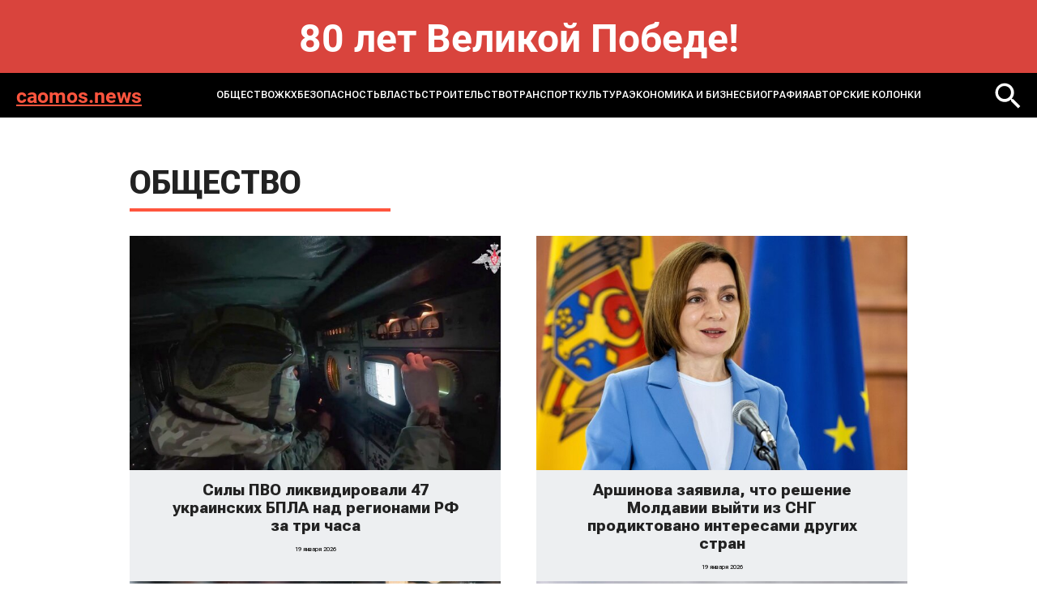

--- FILE ---
content_type: text/html; charset=windows-1251
request_url: https://caomos.news/news/v_tsao_listva_v_nekotorykh_dvorakh_prodolzhaet_lezhat/
body_size: 8883
content:
<!DOCTYPE html>
<html lang="ru-ru" dir="ltr">

<head>
	<meta http-equiv="X-UA-Compatible" content="IE=edge" />
	<meta http-equiv="Content-Type" content="text/html; charset=windows-1251" />
<meta name="robots" content="index, follow" />
<meta name="keywords" content="MOS NEWS - онлайн издание, новости Москвы, новости сегодня, новости России, реклама в СМИ" />
<meta name="description" content="MOS NEWS - онлайн издание, новости Москвы, новости сегодня, новости России, реклама в СМИ" />
<link href="/bitrix/templates/caomos.news - 2024/styles.css?1732093286232" type="text/css"  data-template-style="true"  rel="stylesheet" />
<script type="text/javascript">var _ba = _ba || []; _ba.push(["aid", "582ed6863380bcaf2da993a183dc059f"]); _ba.push(["host", "caomos.news"]); (function() {var ba = document.createElement("script"); ba.type = "text/javascript"; ba.async = true;ba.src = (document.location.protocol == "https:" ? "https://" : "http://") + "bitrix.info/ba.js";var s = document.getElementsByTagName("script")[0];s.parentNode.insertBefore(ba, s);})();</script>


	<title>
		MOS NEWS - онлайн издание, новости Москвы, новости сегодня, новости России, реклама в СМИ	</title>
	<meta name="format-detection" content="telephone=no">
<meta name="viewport" content="width=device-width, initial-scale=1">
<link rel="shortcut icon" href="/bitrix/templates/caomos.news - 2024/images/favicon.ico" sizes="16x16">
<meta name="viewport" content="width=device-width, initial-scale=1.0">
<link media="all" rel="stylesheet" type="text/css" href="/bitrix/templates/caomos.news - 2024/css/all.css?v=1" />
<link href="/bitrix/templates/caomos.news - 2024/custom.css?v=1" rel="stylesheet" type="text/css" /></head>
<body>
	<div id="panel">
			</div>
<style>
.bnr-line{
	color: #fff; font-size: 48px; text-align:center; padding: 30px 0 ; font-weight: bold; background: #d9443d;
}
@media (max-width: 1024px){
	.bnr-line{
		font-size: 28px;padding: 20px 0 ;
	}
}
</style>
<div class="bnr-line">80 лет Великой Победе!</div>
	<div id="wrapper">

		<header class="header">
			<div class="holder">
				<div class="header-block">
					<a href="/" class="header-logo">caomos.news</a>
					<a href="" class="mob-nav-icon"><span class="mob-nav-block"></span></a>
						<div class="header-nav">
	<ul class="header-nav-list">
					<li class="">
					<a href="/news/society/">ОБЩЕСТВО</a>
				</li>
							<li class="">
					<a href="/news/zhkkh_i_stroitelstvo/">ЖКХ</a>
				</li>
							<li class="">
					<a href="/news/bezopasnost/">БЕЗОПАСНОСТЬ</a>
				</li>
							<li class="">
					<a href="/news/gorod_i_okrug/">ВЛАСТЬ</a>
				</li>
							<li class="">
					<a href="/news/infrastruktura/">СТРОИТЕЛЬСТВО</a>
				</li>
							<li class="">
					<a href="/news/transport/">ТРАНСПОРТ</a>
				</li>
							<li class="">
					<a href="/news/kultura/">КУЛЬТУРА</a>
				</li>
							<li class="">
					<a href="/news/ekonomika_i_biznes/">ЭКОНОМИКА И БИЗНЕС</a>
				</li>
							<li class="">
					<a href="/news/biografiya/">Биография</a>
				</li>
					<li>
			<a href="/blog/">Авторские колонки</a>
		</li>
	</ul>
</div>
						<a href="/search/" class="header-loupe"><img src="/bitrix/templates/caomos.news - 2024/images/loupe-2.svg" alt=""></a>
				</div>
			</div>
		</header>


<section class="main">
	<div class="holder">
				<h1 class="title">ОБЩЕСТВО</h1>

		<div class="news">
							<div class="news-col">
					<a href="/news/society/sily-pvo-likvidirovali-47-ukrainskikh-bpla-nad-regionami-rf-za-tri-chasa/" class="news-item">
						<div class="news-img"><img src="/upload/iblock/268/iv7idq0nzn2kjhzg9t89c2yz9e5njpm4.jpg" alt="Силы ПВО ликвидировали 47 украинских БПЛА над регионами РФ за три часа"></div>
						<div class="news-content">
							<div class="news-title">Силы ПВО ликвидировали 47 украинских БПЛА над регионами РФ за три часа</div>
							<div class="news-date">19 января 2026</div>
						</div>
					</a>
				</div>
							<div class="news-col">
					<a href="/news/society/arshinova-zayavila-chto-reshenie-moldavii-vyyti-iz-sng-prodiktovano-interesami-drugikh-stran/" class="news-item">
						<div class="news-img"><img src="/upload/iblock/157/67m9mjb0e2vo3zc4f6tsuj48h7h14xh3.jpg" alt="Аршинова заявила, что решение Молдавии выйти из СНГ продиктовано интересами других стран"></div>
						<div class="news-content">
							<div class="news-title">Аршинова заявила, что решение Молдавии выйти из СНГ продиктовано интересами других стран</div>
							<div class="news-date">19 января 2026</div>
						</div>
					</a>
				</div>
							<div class="news-col">
					<a href="/news/society/rossiya-opustilas-na-tri-strochki-v-obnovlennom-reytinge-fifa/" class="news-item">
						<div class="news-img"><img src="/upload/iblock/983/rc7ikj0stm57pck0wqcppy2dhyggtgpk.jpg" alt="Россия опустилась на три строчки в обновленном рейтинге FIFA"></div>
						<div class="news-content">
							<div class="news-title">Россия опустилась на три строчки в обновленном рейтинге FIFA</div>
							<div class="news-date">19 января 2026</div>
						</div>
					</a>
				</div>
							<div class="news-col">
					<a href="/news/society/v-mid-moldavii-zayavili-o-nachale-protsessa-vykhoda-strany-iz-sng/" class="news-item">
						<div class="news-img"><img src="/upload/iblock/19a/5s7aopcvueu0dbgqg3ymdkz6ecyeoxsf.jpg" alt="В МИД Молдавии заявили о начале процесса выхода страны из СНГ"></div>
						<div class="news-content">
							<div class="news-title">В МИД Молдавии заявили о начале процесса выхода страны из СНГ</div>
							<div class="news-date">19 января 2026</div>
						</div>
					</a>
				</div>
							<div class="news-col">
					<a href="/news/society/opredeleniya-muzh-i-zhena-isklyuchat-iz-svidetelstv-o-brake-v-polshe/" class="news-item">
						<div class="news-img"><img src="/upload/iblock/d7f/dwvntn42vyf0j4o2pghhxe747qhkhmef.jpg" alt="Определения &quot;муж&quot; и &quot;жена&quot; исключат из свидетельств о браке в Польше"></div>
						<div class="news-content">
							<div class="news-title">Определения &quot;муж&quot; и &quot;жена&quot; исключат из свидетельств о браке в Польше</div>
							<div class="news-date">19 января 2026</div>
						</div>
					</a>
				</div>
							<div class="news-col">
					<a href="/news/society/sem-chelovek-pogibli-pri-vzryve-v-tsentre-kabula-smi/" class="news-item">
						<div class="news-img"><img src="/upload/iblock/16d/otk7f1rjul5jjn1v5vlwanaj4171hs14.jpg" alt="Семь человек погибли при взрыве в центре Кабула – СМИ"></div>
						<div class="news-content">
							<div class="news-title">Семь человек погибли при взрыве в центре Кабула – СМИ</div>
							<div class="news-date">19 января 2026</div>
						</div>
					</a>
				</div>
							<div class="news-col">
					<a href="/news/kultura/restavratsiya_doma_kuptsa_krupennikova_nachalas_v_moskve/" class="news-item">
						<div class="news-img"><img src="/upload/iblock/cb1/97rlfg8vvvx7v39f3s0u3ca30pedx7x0.webp" alt="Реставрация дома купца Крупенникова началась в Москве"></div>
						<div class="news-content">
							<div class="news-title">Реставрация дома купца Крупенникова началась в Москве</div>
							<div class="news-date">19 января 2026</div>
						</div>
					</a>
				</div>
							<div class="news-col">
					<a href="/news/kultura/sportivnyy_festival_proydet_na_trekh_stolichnykh_katkakh_25_yanvarya/" class="news-item">
						<div class="news-img"><img src="/upload/iblock/1df/kxmgdt1tnki7qm8vk7w5wmi36bopl8yf.jpg" alt="Спортивный фестиваль пройдет на трех столичных катках 25 января"></div>
						<div class="news-content">
							<div class="news-title">Спортивный фестиваль пройдет на трех столичных катках 25 января</div>
							<div class="news-date">19 января 2026</div>
						</div>
					</a>
				</div>
							<div class="news-col">
					<a href="/news/kultura/umer-modeler-i-osnovatel-doma-mody-valentino-valentino-garavani/" class="news-item">
						<div class="news-img"><img src="/upload/iblock/6a3/rb85s92pkv0jql1s7nc8ix3itnbz6n5z.jpg" alt="Умер модельер и основатель дома моды Valentino Валентино Гаравани"></div>
						<div class="news-content">
							<div class="news-title">Умер модельер и основатель дома моды Valentino Валентино Гаравани</div>
							<div class="news-date">19 января 2026</div>
						</div>
					</a>
				</div>
							<div class="news-col">
					<a href="/news/society/vetnam_na_karte_mirovogo_zdravookhraneniya_vinmec_otkryvaet_dveri_dlya_patsientov_iz_sng/" class="news-item">
						<div class="news-img"><img src="/upload/iblock/d60/g74fqcu6vhfsrmloyg59afrahh5ah62r.jpg" alt="Вьетнам на карте мирового здравоохранения: Vinmec открывает двери для пациентов из СНГ"></div>
						<div class="news-content">
							<div class="news-title">Вьетнам на карте мирового здравоохранения: Vinmec открывает двери для пациентов из СНГ</div>
							<div class="news-date">19 января 2026</div>
						</div>
					</a>
				</div>
							<div class="news-col">
					<a href="/news/society/2_vetnam_na_karte_mirovogo_zdravookhraneniya_vinmec_otkryvaet_dveri_dlya_patsientov_iz_sng/" class="news-item">
						<div class="news-img"><img src="/upload/iblock/4f3/gq59ceu0es1ye9fci6yv3s09jm1tphqo.jpg" alt="2.	Вьетнам на карте мирового здравоохранения: Vinmec открывает двери для пациентов из СНГ"></div>
						<div class="news-content">
							<div class="news-title">2.	Вьетнам на карте мирового здравоохранения: Vinmec открывает двери для пациентов из СНГ</div>
							<div class="news-date">19 января 2026</div>
						</div>
					</a>
				</div>
							<div class="news-col">
					<a href="/news/society/sk-i-prokuratura-proveryat-bolnitsu-v-tyumeni-posle-togo-kak-patsientka-poluchila-ozhog-nogi/" class="news-item">
						<div class="news-img"><img src="/upload/iblock/f49/bly03ut1arjbpy7e1yyjeldep86fw8zk.jpg" alt="СК и прокуратура проверят больницу в Тюмени после того, как пациентка получила ожог ноги"></div>
						<div class="news-content">
							<div class="news-title">СК и прокуратура проверят больницу в Тюмени после того, как пациентка получила ожог ноги</div>
							<div class="news-date">19 января 2026</div>
						</div>
					</a>
				</div>
							<div class="news-col">
					<a href="/news/society/prints-garri-polozhil-ruku-na-yagoditsy-ego-suprugi-megan-markl-na-publike/" class="news-item">
						<div class="news-img"><img src="/upload/iblock/525/xjx9vyo0ojn490l61xyba902ifhf2ulu.jpg" alt="Принц Гарри положил руку на ягодицы его супруги Меган Маркл на публике"></div>
						<div class="news-content">
							<div class="news-title">Принц Гарри положил руку на ягодицы его супруги Меган Маркл на публике</div>
							<div class="news-date">19 января 2026</div>
						</div>
					</a>
				</div>
							<div class="news-col">
					<a href="/news/society/komik-pavel-volya-rasskazal-chto-v-detstve-ego-vsegda-rugali-iz-za-sestry/" class="news-item">
						<div class="news-img"><img src="/upload/iblock/9a6/gympjs947qrh6n5t2zk4asuj8ttw8f44.jpg" alt="Комик Павел Воля рассказал, что в детстве его всегда ругали из-за сестры"></div>
						<div class="news-content">
							<div class="news-title">Комик Павел Воля рассказал, что в детстве его всегда ругали из-за сестры</div>
							<div class="news-date">19 января 2026</div>
						</div>
					</a>
				</div>
							<div class="news-col">
					<a href="/news/society/lost-ark-i-zimnyuyu-khizhinu-vybirali-polzovateli-vk-play-v-yanvarskie-prazdniki/" class="news-item">
						<div class="news-img"><img src="/upload/iblock/b9f/cyjve91cfahql1b9k3nywlfpkfd5g0dv.jpg" alt="LOST ARK и &quot;Зимнюю Хижину&quot; выбирали пользователи VK Play в январские праздники"></div>
						<div class="news-content">
							<div class="news-title">LOST ARK и &quot;Зимнюю Хижину&quot; выбирали пользователи VK Play в январские праздники</div>
							<div class="news-date">19 января 2026</div>
						</div>
					</a>
				</div>
							<div class="news-col">
					<a href="/news/society/dietolog-rasskazala-kakoy-fastfud-naibolee-vreden-dlya-zdorovya/" class="news-item">
						<div class="news-img"><img src="/upload/iblock/3d6/li4bowpfvoxscci3as4exqes2h2ds1by.jpg" alt="Диетолог рассказала, какой фастфуд наиболее вреден для здоровья"></div>
						<div class="news-content">
							<div class="news-title">Диетолог рассказала, какой фастфуд наиболее вреден для здоровья</div>
							<div class="news-date">19 января 2026</div>
						</div>
					</a>
				</div>
							<div class="news-col">
					<a href="/news/society/vzryv-proizoshel-v-ofise-sozdateley-gta-vi-v-edinburge/" class="news-item">
						<div class="news-img"><img src="/upload/iblock/1f0/21pjy4gd2tg2kjamq5byvc0ts7r6i566.jpg" alt="Взрыв произошел в офисе создателей GTA VI в Эдинбурге"></div>
						<div class="news-content">
							<div class="news-title">Взрыв произошел в офисе создателей GTA VI в Эдинбурге</div>
							<div class="news-date">19 января 2026</div>
						</div>
					</a>
				</div>
							<div class="news-col">
					<a href="/news/society/obshchee-sostoyanie-milliarderov-v-2025-godu-dostiglo-rekordnykh-18-3-trln-dollarov/" class="news-item">
						<div class="news-img"><img src="/upload/iblock/e93/mwgqcr31f9hkeariu27o948rqhtbb6gi.jpg" alt="Общее состояние миллиардеров в 2025 году достигло рекордных 18,3 трлн долларов"></div>
						<div class="news-content">
							<div class="news-title">Общее состояние миллиардеров в 2025 году достигло рекордных 18,3 трлн долларов</div>
							<div class="news-date">19 января 2026</div>
						</div>
					</a>
				</div>
							<div class="news-col">
					<a href="/news/society/predstavitel-oksany-samoylovoy-zayavil-chto-sud-ne-rastorg-brak-blogera-i-dzhigana/" class="news-item">
						<div class="news-img"><img src="/upload/iblock/5c3/g052zgtqfo2p6sckuzp3eo4aa22uq45o.jpg" alt="Представитель Оксаны Самойловой заявил, что суд не расторг брак блогера и Джигана"></div>
						<div class="news-content">
							<div class="news-title">Представитель Оксаны Самойловой заявил, что суд не расторг брак блогера и Джигана</div>
							<div class="news-date">19 января 2026</div>
						</div>
					</a>
				</div>
							<div class="news-col">
					<a href="/news/society/vlasti-ispanii-obyavyat-trekhdnevnyy-traur-posle-skhoda-dvukh-poezdov-s-relsov/" class="news-item">
						<div class="news-img"><img src="/upload/iblock/f10/gd598e3sgc7r74lkx3hq9mpza0jociuq.jpg" alt="Власти Испании объявят трехдневный траур после схода двух поездов с рельсов"></div>
						<div class="news-content">
							<div class="news-title">Власти Испании объявят трехдневный траур после схода двух поездов с рельсов</div>
							<div class="news-date">19 января 2026</div>
						</div>
					</a>
				</div>
							<div class="news-col">
					<a href="/news/society/na-sayte-milliona-prizov-poyavilas-eksklyuzivnaya-kollektsiya-odezhdy/" class="news-item">
						<div class="news-img"><img src="/upload/iblock/143/x78e107x3gk32nxdqahl98530oj1uc2l.jpg" alt="На сайте &quot;Миллиона призов&quot; появилась эксклюзивная коллекция одежды"></div>
						<div class="news-content">
							<div class="news-title">На сайте &quot;Миллиона призов&quot; появилась эксклюзивная коллекция одежды</div>
							<div class="news-date">19 января 2026</div>
						</div>
					</a>
				</div>
							<div class="news-col">
					<a href="/news/society/v-moskve-raskryto-delo-ob-ubiystve-muzhchiny-sovershennom-bolee-25-let-nazad/" class="news-item">
						<div class="news-img"><img src="/upload/iblock/8a4/2uc3fk7luuwob3zjtk66d9dwqapy13z6.jpg" alt="В Москве раскрыто дело об убийстве мужчины, совершенном более 25 лет назад"></div>
						<div class="news-content">
							<div class="news-title">В Москве раскрыто дело об убийстве мужчины, совершенном более 25 лет назад</div>
							<div class="news-date">19 января 2026</div>
						</div>
					</a>
				</div>
							<div class="news-col">
					<a href="/news/society/v-turtsii-devochka-zastryala-v-krovati-i-pogibla/" class="news-item">
						<div class="news-img"><img src="/upload/iblock/883/9d00nilwvqyoksa714bjcs1eqndez3q3.jpg" alt="В Турции девочка застряла в кровати и погибла"></div>
						<div class="news-content">
							<div class="news-title">В Турции девочка застряла в кровати и погибла</div>
							<div class="news-date">19 января 2026</div>
						</div>
					</a>
				</div>
							<div class="news-col">
					<a href="/news/kultura/v-rossii-predlozhili-sozdat-reestr-narodnykh-pesen-i-tantsevalnykh-melodiy/" class="news-item">
						<div class="news-img"><img src="/upload/iblock/921/uma23uyc48h8k9tk57occtq3kg22rdj3.jpg" alt="В России предложили создать реестр народных песен и танцевальных мелодий"></div>
						<div class="news-content">
							<div class="news-title">В России предложили создать реестр народных песен и танцевальных мелодий</div>
							<div class="news-date">19 января 2026</div>
						</div>
					</a>
				</div>
							<div class="news-col">
					<a href="/news/transport/proezd-dlya-studentov-v-tatyanin-den-mozhet-stat-besplatnym/" class="news-item">
						<div class="news-img"><img src="/upload/iblock/577/siav21p2jxt6tjtm4zo3kzseq6oenwcj.jpg" alt="Проезд для студентов в Татьянин день может стать бесплатным"></div>
						<div class="news-content">
							<div class="news-title">Проезд для студентов в Татьянин день может стать бесплатным</div>
							<div class="news-date">19 января 2026</div>
						</div>
					</a>
				</div>
							<div class="news-col">
					<a href="/news/society/v-gd-rasskazali-kakim-studentam-mogut-podnyat-stipendiyu-do-urovnya-mrot/" class="news-item">
						<div class="news-img"><img src="/upload/iblock/cac/ydyz0x92a7yypxypojzmhfdtemyxvxg2.jpg" alt="В ГД рассказали, каким студентам могут поднять стипендию до уровня МРОТ"></div>
						<div class="news-content">
							<div class="news-title">В ГД рассказали, каким студентам могут поднять стипендию до уровня МРОТ</div>
							<div class="news-date">19 января 2026</div>
						</div>
					</a>
				</div>
							<div class="news-col">
					<a href="/news/society/vspyshka-na-solntse-uvelichila-radiatsionnuyu-nagruzku-na-kosmicheskie-apparaty-v-50-raz/" class="news-item">
						<div class="news-img"><img src="/upload/iblock/37f/asy9lua0xwbvfdym19sexe75aud7dpba.jpg" alt="Вспышка на Солнце увеличила радиационную нагрузку на космические аппараты в 50 раз"></div>
						<div class="news-content">
							<div class="news-title">Вспышка на Солнце увеличила радиационную нагрузку на космические аппараты в 50 раз</div>
							<div class="news-date">19 января 2026</div>
						</div>
					</a>
				</div>
							<div class="news-col">
					<a href="/news/society/v-rossii-mogut-chastichno-snyat-zapret-s-eksporta-benzina-smi/" class="news-item">
						<div class="news-img"><img src="/upload/iblock/123/dklxpoo3fxalu10ffwoa83du99tp5qyk.jpg" alt="В России могут частично снять запрет с экспорта бензина – СМИ"></div>
						<div class="news-content">
							<div class="news-title">В России могут частично снять запрет с экспорта бензина – СМИ</div>
							<div class="news-date">19 января 2026</div>
						</div>
					</a>
				</div>
							<div class="news-col">
					<a href="/news/society/dmitriev-vstretitsya-s-uitkoffom-i-kushnerom-20-yanvarya-v-davose-smi/" class="news-item">
						<div class="news-img"><img src="/upload/iblock/d47/ks4t0s4i716hnn4fgczdsbkuyey83vc8.jpg" alt="Дмитриев встретится с Уиткоффом и Кушнером 20 января в Давосе – СМИ"></div>
						<div class="news-content">
							<div class="news-title">Дмитриев встретится с Уиткоффом и Кушнером 20 января в Давосе – СМИ</div>
							<div class="news-date">19 января 2026</div>
						</div>
					</a>
				</div>
							<div class="news-col">
					<a href="/news/society/professor-dopustil-vozniknovenie-globalnoy-pandemii-iz-za-infektsionnogo-agenta/" class="news-item">
						<div class="news-img"><img src="/upload/iblock/1dd/j381czufntnkd0cx5kexuivpya02v0sn.jpg" alt="Профессор допустил возникновение глобальной пандемии из-за инфекционного агента"></div>
						<div class="news-content">
							<div class="news-title">Профессор допустил возникновение глобальной пандемии из-за инфекционного агента</div>
							<div class="news-date">19 января 2026</div>
						</div>
					</a>
				</div>
							<div class="news-col">
					<a href="/news/society/iskusstvennaya-aeratsiya-nachalas-na-vodoemakh-v-moskve/" class="news-item">
						<div class="news-img"><img src="/upload/iblock/636/ehojbz8qixsjpp7kzowhfz4ygav4yip3.jpg" alt="Искусственная аэрация началась на водоемах в Москве"></div>
						<div class="news-content">
							<div class="news-title">Искусственная аэрация началась на водоемах в Москве</div>
							<div class="news-date">19 января 2026</div>
						</div>
					</a>
				</div>
							<div class="news-col">
					<a href="/news/society/novaya-naberezhnaya-i-park-poyavyatsya-v-pokrovskom-streshneve/" class="news-item">
						<div class="news-img"><img src="/upload/iblock/4c6/s25yvz3pbwa5vfjofy0p4xdcqseoh6ff.jpg" alt="Новая набережная и парк появятся в Покровском-Стрешневе"></div>
						<div class="news-content">
							<div class="news-title">Новая набережная и парк появятся в Покровском-Стрешневе</div>
							<div class="news-date">19 января 2026</div>
						</div>
					</a>
				</div>
							<div class="news-col">
					<a href="/news/transport/bespilotnym-tramvaem-v-moskve-uzhe-vospolzovalis-bolee-60-tysyach-gorozhan/" class="news-item">
						<div class="news-img"><img src="/upload/iblock/33f/po2agr2dx5uwg559wxm25kp47d0eh2s9.jpg" alt="Беспилотным трамваем в Москве уже воспользовались более 60 тысяч горожан"></div>
						<div class="news-content">
							<div class="news-title">Беспилотным трамваем в Москве уже воспользовались более 60 тысяч горожан</div>
							<div class="news-date">19 января 2026</div>
						</div>
					</a>
				</div>
							<div class="news-col">
					<a href="/news/society/reabilitatsiya-borisovskogo-pruda-na-yuge-moskvy-proydet-v-etom-godu/" class="news-item">
						<div class="news-img"><img src="/upload/iblock/af4/23i2l9r7olbyc1pjrmigtw19ltgi1ndh.jpg" alt="Реабилитация Борисовского пруда на юге Москвы пройдет в этом году"></div>
						<div class="news-content">
							<div class="news-title">Реабилитация Борисовского пруда на юге Москвы пройдет в этом году</div>
							<div class="news-date">19 января 2026</div>
						</div>
					</a>
				</div>
							<div class="news-col">
					<a href="/news/society/moskvichi-proveli-924-minuty-v-internete-u-miusskoy-snezhnoy-dyuny/" class="news-item">
						<div class="news-img"><img src="/upload/iblock/b90/qsr0u274dinmw810dkawma7k52r5we1x.jpg" alt="Москвичи провели 924 минуты в интернете у Миусской снежной дюны"></div>
						<div class="news-content">
							<div class="news-title">Москвичи провели 924 минуты в интернете у Миусской снежной дюны</div>
							<div class="news-date">19 января 2026</div>
						</div>
					</a>
				</div>
							<div class="news-col">
					<a href="/news/society/v-gosdume-prokommentirovali-ideyu-o-prodlenii-raboty-detsadov/" class="news-item">
						<div class="news-img"><img src="/upload/iblock/16c/0w2i74iztewux2rszcxk20xokozifut1.jpg" alt="В Госдуме прокомментировали идею о продлении работы детсадов"></div>
						<div class="news-content">
							<div class="news-title">В Госдуме прокомментировали идею о продлении работы детсадов</div>
							<div class="news-date">19 января 2026</div>
						</div>
					</a>
				</div>
							<div class="news-col">
					<a href="/news/society/eks-glavu-vladimira-naumova-prigovorili-k-8-godam-kolonii-za-krupnuyu-vzyatku/" class="news-item">
						<div class="news-img"><img src="/upload/iblock/f8c/5k0wnoxouue1z9h3hajlsdayjg9emppb.jpg" alt="Экс-главу Владимира Наумова приговорили к 8 годам колонии за крупную взятку"></div>
						<div class="news-content">
							<div class="news-title">Экс-главу Владимира Наумова приговорили к 8 годам колонии за крупную взятку</div>
							<div class="news-date">19 января 2026</div>
						</div>
					</a>
				</div>
							<div class="news-col">
					<a href="/news/gorod_i_okrug/peskov-rasskazal-ob-uchastii-putina-v-kreshchenskikh-kupaniyakh/" class="news-item">
						<div class="news-img"><img src="/upload/iblock/738/kiqvs4kagk3nwgh0nedvljj5hp738449.jpg" alt="Песков рассказал об участии Путина в крещенских купаниях"></div>
						<div class="news-content">
							<div class="news-title">Песков рассказал об участии Путина в крещенских купаниях</div>
							<div class="news-date">19 января 2026</div>
						</div>
					</a>
				</div>
							<div class="news-col">
					<a href="/news/society/bolee-30-sotsobektov-vozveli-i-rekonstruirovali-v-moskve-v-2025-godu/" class="news-item">
						<div class="news-img"><img src="/upload/iblock/ee6/k6c1toalan0wmqgyhymii8hfrv916yt3.jpg" alt="Более 30 соцобъектов возвели и реконструировали в Москве в 2025 году"></div>
						<div class="news-content">
							<div class="news-title">Более 30 соцобъектов возвели и реконструировали в Москве в 2025 году</div>
							<div class="news-date">19 января 2026</div>
						</div>
					</a>
				</div>
					</div>

				<div class="pagination">
		
		
							<a href="" class="active">1</a>
								
								<a href="/news/v_tsao_listva_v_nekotorykh_dvorakh_prodolzhaet_lezhat/?PAGEN_1=2" class="">
						2					</a>
								
								<a href="/news/v_tsao_listva_v_nekotorykh_dvorakh_prodolzhaet_lezhat/?PAGEN_1=3" class="">
						3					</a>
								
								<a href="/news/v_tsao_listva_v_nekotorykh_dvorakh_prodolzhaet_lezhat/?PAGEN_1=4" class="">
						4					</a>
								
								<a href="/news/v_tsao_listva_v_nekotorykh_dvorakh_prodolzhaet_lezhat/?PAGEN_1=5" class="">
						5					</a>
								</div>			</div>
</section>
	<footer class="footer">
		<div class="holder">
			<div class="footer-top">
				<div class="search">
					<form action="/search/">
						<input name="q" type="text" class="search-input" placeholder="Поиск...">
						<button name="s" class="search-button"></button>
					</form>
				</div>
				<div class="footer-links">
								<div class="footer-links-col">
								<a href="/news/society/" class="">ОБЩЕСТВО</a>
										<a href="/news/zhkkh_i_stroitelstvo/" class="">ЖКХ</a>
										<a href="/news/bezopasnost/" class="">БЕЗОПАСНОСТЬ</a>
										</div>
				<div class="footer-links-col">
							<a href="/news/gorod_i_okrug/" class="">ВЛАСТЬ</a>
										<a href="/news/infrastruktura/" class="">СТРОИТЕЛЬСТВО</a>
										<a href="/news/transport/" class="">ТРАНСПОРТ</a>
										</div>
				<div class="footer-links-col">
							<a href="/news/kultura/" class="">КУЛЬТУРА</a>
										<a href="/news/ekonomika_i_biznes/" class="">ЭКОНОМИКА И БИЗНЕС</a>
										</div>
				<div class="footer-links-col">
							<a href="/news/biografiya/" class="">Биография</a>
						<a href="/blog/">Авторские колонки</a>
	</div>
				</div>
			</div>
		</div>
		<div class="footer-bottom">
			<div class="footer-bottom-text">
				© 2014-2024 Информационный портал «MOS NEWS». <a href="">ЭЛ № ФС 77 - 68927</a>. Настоящий ресурс может содержать материалы 18+. Использование материалов издания - как вам угодно, никаких претензий со стороны нашего СМИ не будет. Мнение редакции может не совпадать с мнением авторов публикаций. Контакты редакции: <a href="tel:+74957654164">+7 (495) 765-41-64</a>, <a href="mailto:mos.news@inbox.ru">mos.news@inbox.ru</a><br>
В России признаны экстремистскими и запрещены организации «Meta Platforms Inc. по реализации продуктов — социальных сетей Facebook и Instagram», «Национал-большевистская партия», «Свидетели Иеговы», «Армия воли народа», «Русский общенациональный союз», «Движение против нелегальной иммиграции», «Правый сектор», УНА-УНСО, УПА, «Тризуб им. Степана Бандеры»,«Мизантропик дивижн», «Меджлис крымскотатарского народа», движение «Артподготовка», общероссийская политическая партия «Воля», АУЕ. Признаны террористическими и запрещены: «Движение Талибан», «Имарат Кавказ», «Исламское государство» (ИГ, ИГИЛ), Джебхад-ан-Нусра, «АУМ Синрике», «Братья-мусульмане», «Аль-Каида в странах исламского Магриба». <br>
Организации, СМИ и физические лица, <a href="">признанные в</a> России иностранными агентами: «Альянс врачей», «Лига Избирателей», «Фонд борьбы с коррупцией», «В защиту прав заключенных», ИАЦ «Сова», «Аналитический Центр Юрия Левады», «Мемориал», «Открытый Петербург», «Открытая Россия», «Гуманитарное действие», «Феникс плюс», «Агора», «Голос», «Комитет Солдатских матерей», «Женское достоинство», «Голос Америки», «Кавказ.Реалии», «Радио Свобода», Пономарев Лев Александрович, Савицкая Людмила Алексеевна, Маркелов Сергей Евгеньевич, Камалягин Денис Николаевич, Апахончич Дарья Александровна и <a href="">т.д.</a>

<!-- Yandex.Metrika counter -->
                <script type="text/javascript" >
                    (function(m,e,t,r,i,k,a){m[i]=m[i]||function(){(m[i].a=m[i].a||[]).push(arguments)};
                        m[i].l=1*new Date();k=e.createElement(t),a=e.getElementsByTagName(t)[0],k.async=1,k.src=r,a.parentNode.insertBefore(k,a)})
                    (window, document, "script", "https://mc.yandex.ru/metrika/tag.js", "ym");

                    ym(42623839, "init", {
                        clickmap:true,
                        trackLinks:true,
                        accurateTrackBounce:true
                    });
                </script>
                <noscript><div><img src="https://mc.yandex.ru/watch/42623839" style="position:absolute; left:-9999px;" alt="" /></div></noscript>
                <!-- /Yandex.Metrika counter -->			</div>
			<div class="footer-info">
				<div class="footer-logo">
					<a href="https://rim.media"><img src=" /bitrix/templates/caomos.news - 2024/images/footer-logo.png" alt=""></a>
				</div>
				<div class="footer-webs">
					<a href="">
						<svg width="28" height="28" viewBox="0 0 28 28" fill="none" xmlns="http://www.w3.org/2000/svg">
							<path d="M20.75 7.5C19.5452 6.70987 18.7715 5.22359 18.5 3.75C18.4416 3.43169 18.5 3.33524 18.5 3H14.75V18.75C14.6855 20.486 12.7405 21.75 11 21.75C10.4588 21.75 9.94871 21.2376 9.5 21C8.47135 20.4554 8 19.9983 8 18.75C8 16.957 9.21865 15 11 15C11.3326 15 12.1982 14.9052 12.5 15V11.25C12.1876 11.2071 11.3236 11.25 11 11.25C7.09854 11.25 4.25 14.8236 4.25 18.75C4.25 21.1587 5.4249 22.711 7.25 24C8.39924 24.8121 9.49236 25.5 11 25.5C14.9015 25.5 18.5 22.6758 18.5 18.75V10.5C20.0077 11.5887 21.7567 12 23.75 12V8.25C22.6765 8.25 21.5891 8.05027 20.75 7.5Z" fill="white"/>
						</svg>
					</a>
					<a href="">
						<svg width="28" height="28" viewBox="0 0 28 28" fill="none" xmlns="http://www.w3.org/2000/svg">
							<path fill-rule="evenodd" clip-rule="evenodd" d="M22.25 22.5H18.5V17.25C18.5 16.0042 18.7126 14.25 17 14.25C15.2626 14.25 14.75 15.1 14.75 16.5V22.5H11.75V11.25H14.75V12.75C15.1958 11.9041 16.1249 11.25 17.75 11.25C21.1292 11.25 22.25 13.6083 22.25 16.5V22.5ZM8 9.75C6.92917 9.75 5.75 9.32083 5.75 8.25C5.75 7.18333 6.93291 6 8 6C9.06667 6 9.5 7.18333 9.5 8.25C9.5 9.32083 9.06667 9.75 8 9.75ZM5.75 22.5H9.5V11.25H5.75V22.5ZM23.75 3H4.25C3.33374 3 2.75 3.60416 2.75 4.5V24C2.75 24.8958 3.33374 25.5 4.25 25.5H23.75C24.6663 25.5 25.25 24.8958 25.25 24V4.5C25.25 3.60416 24.6708 3 23.75 3Z" fill="#E6E6E6"/>
						</svg>
					</a>
				</div>
				<a href="" class="footer-button">Подписаться</a>
			</div>
		</div>
	</footer>
	<link media="all" rel="stylesheet" type="text/css" href="/bitrix/templates/caomos.news - 2024/css/slick.css" />
	<script src="/bitrix/templates/caomos.news - 2024/js/jquery-2.2.4.min.js"></script>
	<script src="/bitrix/templates/caomos.news - 2024/js/slick.min.js"></script>
	<script src="/bitrix/templates/caomos.news - 2024/js/all.js"></script>
</body>
</html>